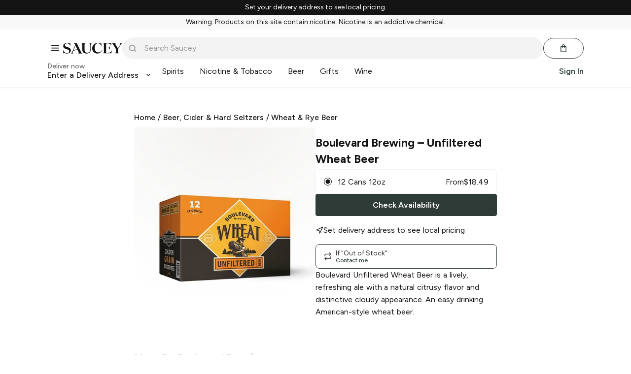

--- FILE ---
content_type: text/javascript; charset=utf-8
request_url: https://app.link/_r?sdk=web2.86.5&branch_key=key_live_icfHx2MTuQRz6knqnYyL6kjevEomXTNh&callback=branch_callback__0
body_size: 74
content:
/**/ typeof branch_callback__0 === 'function' && branch_callback__0("1543201022231252189");